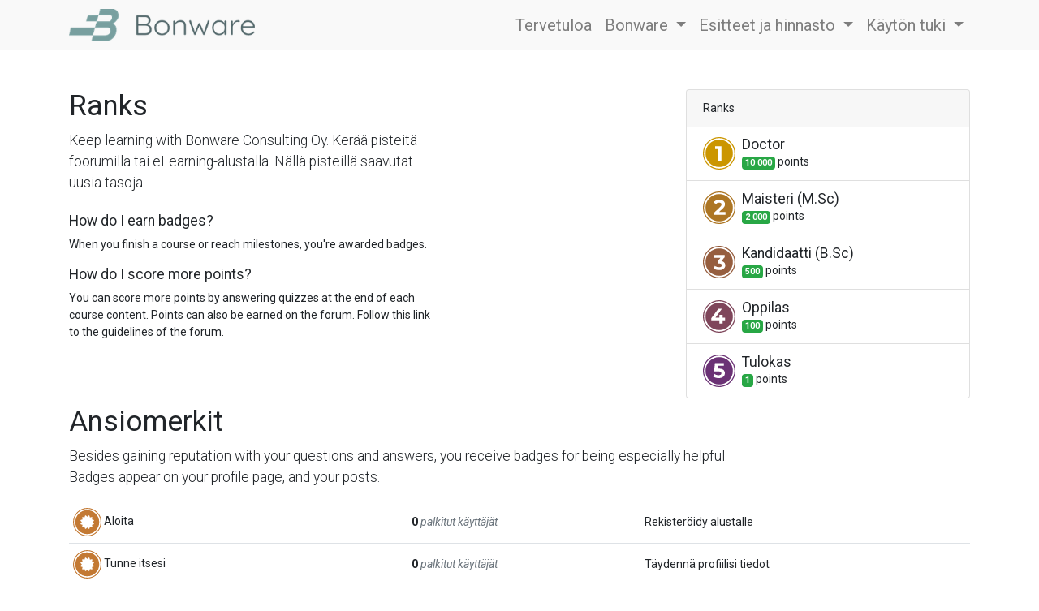

--- FILE ---
content_type: text/html; charset=utf-8
request_url: https://www.bonware.com/profile/ranks_badges
body_size: 5628
content:

        <!DOCTYPE html>
        
        
            
        
    <html lang="fi-FI" data-website-id="1" data-oe-company-name="Bonware Consulting Oy">
            
        
            
                
            
            
            
            
                
            
        
        
    <head>
                <meta charset="utf-8"/>
                <meta http-equiv="X-UA-Compatible" content="IE=edge,chrome=1"/>
                <meta name="viewport" content="width=device-width, initial-scale=1, user-scalable=no"/>
        <meta name="generator" content="Odoo"/>
        
        
        
            
            
            
        
        
        
            
            
            
                
                    
                        <meta property="og:type" content="website"/>
                    
                
                    
                        <meta property="og:title" content="Ranks Page | Bonware"/>
                    
                
                    
                        <meta property="og:site_name" content="Bonware Consulting Oy"/>
                    
                
                    
                        <meta property="og:url" content="https://www.bonware.com/profile/ranks_badges"/>
                    
                
                    
                        <meta property="og:image" content="https://www.bonware.com/web/image/website/1/social_default_image?unique=5dbf1f0"/>
                    
                
            
            
            
                
                    <meta name="twitter:card" content="summary_large_image"/>
                
                    <meta name="twitter:title" content="Ranks Page | Bonware"/>
                
                    <meta name="twitter:image" content="https://www.bonware.com/web/image/website/1/social_default_image/300x300?unique=5dbf1f0"/>
                
                    <meta name="twitter:site" content="@Bonware_co"/>
                
            
        

        
            
            
        
        <link rel="canonical" href="http://bonware.com/profile/ranks_badges"/>

        <link rel="preconnect" href="https://fonts.gstatic.com/" crossorigin=""/>
    

                <title> Ranks Page | Bonware </title>
                <link type="image/x-icon" rel="shortcut icon" href="/web/image/website/1/favicon?unique=5dbf1f0"/>
    <link type="text/css" rel="stylesheet" href="/web/content/7131-d76054c/1/web.assets_common.css"/>
    <link type="text/css" rel="stylesheet" href="/web/content/7123-291c98d/1/web.assets_frontend.css"/>
        
    
  

                <script id="web.layout.odooscript" type="text/javascript">
                    var odoo = {
                        csrf_token: "a6d39e2ad2895ca160d165aa8246dea27d987336o",
                        debug: "",
                    };
                </script>
    <script type="text/javascript">
                odoo.session_info = {"is_admin": false, "is_system": false, "is_website_user": true, "user_id": false, "is_frontend": true, "translationURL": "/website/translations", "cache_hashes": {"translations": "fbf1b1b74028e7841e93b99fd8f2a38e010f78ba"}};
            </script>
    <script defer="defer" type="text/javascript" src="/web/content/7124-ed746a2/1/web.assets_common_minimal_js.js"></script>
    <script defer="defer" type="text/javascript" src="/web/content/7125-3a5eadd/1/web.assets_frontend_minimal_js.js"></script>
    
        
    
    <script defer="defer" type="text/javascript" data-src="/web/content/5272-cd77347/1/web.assets_common_lazy.js"></script>
    <script defer="defer" type="text/javascript" data-src="/web/content/8023-6d410c3/1/web.assets_frontend_lazy.js"></script>
        
    
  

                
            </head>
            <body class="">
                
        
    
            
        <div id="wrapwrap" class="   ">
      <header id="top" data-anchor="true" data-name="Header" class=" o_affix_enabled">
        <nav class="navbar navbar-expand-md navbar-light bg-light">
                <div class="container">
                    <a href="/" class="navbar-brand logo">
            <span role="img" aria-label="Logo of Bonware" title="Bonware"><img src="/web/image/website/1/logo/Bonware?unique=5dbf1f0" class="img img-fluid" alt="Bonware"/></span>
        </a>
    <button type="button" class="navbar-toggler" data-toggle="collapse" data-target="#top_menu_collapse">
                        <span class="navbar-toggler-icon"></span>
                    </button>
                    <div class="collapse navbar-collapse" id="top_menu_collapse">
                        <ul class="nav navbar-nav ml-auto text-right o_menu_loading" id="top_menu">
                            
        
            
    
    <li class="nav-item">
        <a role="menuitem" href="/tervetuloa" class="nav-link ">
            <span>Tervetuloa</span>
        </a>
    </li>
    

        
            
    
    
    <li class="nav-item dropdown  ">
        <a data-toggle="dropdown" href="#" class="nav-link dropdown-toggle ">
            <span>Bonware</span>
        </a>
        <ul class="dropdown-menu" role="menu">
            
                
    
    <li class="">
        <a role="menuitem" href="/blog" class="dropdown-item ">
            <span>Blogi</span>
        </a>
    </li>
    

            
                
    
    <li class="">
        <a role="menuitem" href="/ihmiset-ja-kumppanit" class="dropdown-item ">
            <span>Ihmiset ja kumppanit</span>
        </a>
    </li>
    

            
                
    
    
    

            
                
    
    <li class="">
        <a role="menuitem" href="/web/login" class="dropdown-item ">
            <span>Asiakas- ja kumppaniportaali</span>
        </a>
    </li>
    

            
        </ul>
    </li>

        
            
    
    
    <li class="nav-item dropdown  ">
        <a data-toggle="dropdown" href="#" class="nav-link dropdown-toggle ">
            <span>Esitteet ja hinnasto</span>
        </a>
        <ul class="dropdown-menu" role="menu">
            
                
    
    <li class="">
        <a role="menuitem" href="/shop" class="dropdown-item ">
            <span>Kaikki palvelumme</span>
        </a>
    </li>
    

            
                
    
    <li class="">
        <a role="menuitem" href="/shop/category/odoo-pilvipalvelut-1" class="dropdown-item ">
            <span>Odoo-pilvipalvelut</span>
        </a>
    </li>
    

            
                
    
    <li class="">
        <a role="menuitem" href="/shop/category/odoo-asiantuntijatyo-3" class="dropdown-item ">
            <span>Odoo-asiantuntijatyö</span>
        </a>
    </li>
    

            
                
    
    <li class="">
        <a role="menuitem" href="/shop/category/odoo-kassajarjestelma-pos-2" class="dropdown-item ">
            <span>Odoo-kassajärjestelmä</span>
        </a>
    </li>
    

            
                
    
    <li class="">
        <a role="menuitem" href="/shop/category/odoo-integraatiot-10" class="dropdown-item ">
            <span>Odoo-integraatiot</span>
        </a>
    </li>
    

            
        </ul>
    </li>

        
            
    
    
    <li class="nav-item dropdown  ">
        <a data-toggle="dropdown" href="#" class="nav-link dropdown-toggle ">
            <span>Käytön tuki</span>
        </a>
        <ul class="dropdown-menu" role="menu">
            
                
    
    <li class="">
        <a role="menuitem" href="/tuki" class="dropdown-item ">
            <span>Usein kysyttyä</span>
        </a>
    </li>
    

            
                
    
    <li class="">
        <a role="menuitem" href="/slides" class="dropdown-item ">
            <span>Kurssit</span>
        </a>
    </li>
    

            
        </ul>
    </li>

        
    
            
            <li class="nav-item divider d-none"></li> <li class="nav-item o_wsale_my_cart d-none">
                <a href="/shop/cart" class="nav-link">
                    <i class="fa fa-shopping-cart"></i>
                    Tarjouspyyntö <sup class="my_cart_quantity badge badge-primary" data-order-id=""></sup>
                </a>
            </li>
            
        
        
                            
                        </ul>
                    </div>
                </div>
            </nav>
        </header>
      <main>
        
            
        
            <div class="container mb32 mt48">
                <div class="row justify-content-between">
                    <div class="col-12 col-md-6 col-lg-5">
                        <h1>Ranks</h1>
                        <p class="lead mb-4">Keep learning with Bonware Consulting Oy. Kerää pisteitä foorumilla tai eLearning-alustalla. Nällä pisteillä saavutat uusia tasoja.</p>
                        <h5>How do I earn badges?</h5>
                        <p>When you finish a course or reach milestones, you're awarded badges.</p>
                        <h5>How do I score more points?</h5>
                        <p>You can score more points by answering quizzes at the end of each course content. Points can also be earned on the forum. Follow this link to the guidelines of the forum.</p>
                    </div>
                    <div class="col-12 col-md-5 col-lg-4">
                        <div class="card">
                            <div class="card-header border-bottom-0">Ranks</div>
                            <ul class="list-group list-group-flush">
                                
                                    <li class="list-group-item">
                                        <div class="media align-items-center">
                                            <img class="mr-2 o_image_40_cover" alt="Rank badge" src="/web/image/gamification.karma.rank/5/image_128?unique=e510816"/>
                                            <div class="media-body">
                                                <h5 class="mt-0 mb-0">Doctor</h5>
                                                <span class="badge badge-success"><span>10 000</span></span> point<span>s</span>
                                            </div>
                                        </div>
                                    </li>
                                
                                    <li class="list-group-item">
                                        <div class="media align-items-center">
                                            <img class="mr-2 o_image_40_cover" alt="Rank badge" src="/web/image/gamification.karma.rank/4/image_128?unique=e510816"/>
                                            <div class="media-body">
                                                <h5 class="mt-0 mb-0">Maisteri (M.Sc)</h5>
                                                <span class="badge badge-success"><span>2 000</span></span> point<span>s</span>
                                            </div>
                                        </div>
                                    </li>
                                
                                    <li class="list-group-item">
                                        <div class="media align-items-center">
                                            <img class="mr-2 o_image_40_cover" alt="Rank badge" src="/web/image/gamification.karma.rank/3/image_128?unique=e510816"/>
                                            <div class="media-body">
                                                <h5 class="mt-0 mb-0">Kandidaatti (B.Sc)</h5>
                                                <span class="badge badge-success"><span>500</span></span> point<span>s</span>
                                            </div>
                                        </div>
                                    </li>
                                
                                    <li class="list-group-item">
                                        <div class="media align-items-center">
                                            <img class="mr-2 o_image_40_cover" alt="Rank badge" src="/web/image/gamification.karma.rank/2/image_128?unique=e510816"/>
                                            <div class="media-body">
                                                <h5 class="mt-0 mb-0">Oppilas</h5>
                                                <span class="badge badge-success"><span>100</span></span> point<span>s</span>
                                            </div>
                                        </div>
                                    </li>
                                
                                    <li class="list-group-item">
                                        <div class="media align-items-center">
                                            <img class="mr-2 o_image_40_cover" alt="Rank badge" src="/web/image/gamification.karma.rank/1/image_128?unique=e510816"/>
                                            <div class="media-body">
                                                <h5 class="mt-0 mb-0">Tulokas</h5>
                                                <span class="badge badge-success"><span>1</span></span> point<span>s</span>
                                            </div>
                                        </div>
                                    </li>
                                
                            </ul>
                        </div>
                    </div>
                </div>
                
        <div class="row">
            <div class="col-12">
                <h1 class="mt-4 mt-lg-2">Ansiomerkit</h1>
                <p class="lead">
                    Besides gaining reputation with your questions and answers,
                    you receive badges for being especially helpful.<br class="d-none d-lg-inline-block"/>Badges
                    appear on your profile page, and your posts.
                </p>
            </div>
        </div>
        <table class="table table-sm mb64">
            <tr>
                <td class="align-middle">
                    <img class="my-1" style="height:2.5em" src="/web/image/gamification.badge/5/image_1024?unique=d66434d" alt="Aloita"/>
                    <h6 class="d-inline my-0">Aloita</h6>
                </td>
                <td class="align-middle d-none d-md-table-cell">
                    <b>0</b>
                    <i class="text-muted"> palkitut käyttäjät</i>
                </td>
                <td class="align-middle">
                    <span>Rekisteröidy alustalle</span>
                </td>
            </tr><tr>
                <td class="align-middle">
                    <img class="my-1" style="height:2.5em" src="/web/image/gamification.badge/6/image_1024?unique=d66434d" alt="Tunne itsesi"/>
                    <h6 class="d-inline my-0">Tunne itsesi</h6>
                </td>
                <td class="align-middle d-none d-md-table-cell">
                    <b>0</b>
                    <i class="text-muted"> palkitut käyttäjät</i>
                </td>
                <td class="align-middle">
                    <span>Täydennä profiilisi tiedot</span>
                </td>
            </tr><tr>
                <td class="align-middle">
                    <img class="my-1" style="height:2.5em" src="/web/image/gamification.badge/7/image_1024?unique=d66434d" alt="Tehokäyttäjä"/>
                    <h6 class="d-inline my-0">Tehokäyttäjä</h6>
                </td>
                <td class="align-middle d-none d-md-table-cell">
                    <b>0</b>
                    <i class="text-muted"> palkitut käyttäjät</i>
                </td>
                <td class="align-middle">
                    <span>Suorita kurssi loppuu</span>
                </td>
            </tr><tr>
                <td class="align-middle">
                    <img class="my-1" style="height:2.5em" src="/web/image/gamification.badge/8/image_1024?unique=2d1bc6a" alt="Sertifioitu tietämys"/>
                    <h6 class="d-inline my-0">Sertifioitu tietämys</h6>
                </td>
                <td class="align-middle d-none d-md-table-cell">
                    <b>0</b>
                    <i class="text-muted"> palkitut käyttäjät</i>
                </td>
                <td class="align-middle">
                    <span>Hanki sertifiointi</span>
                </td>
            </tr><tr>
                <td class="align-middle">
                    <img class="my-1" style="height:2.5em" src="/web/image/gamification.badge/9/image_1024?unique=d66434d" alt="Yhteisön sankari"/>
                    <h6 class="d-inline my-0">Yhteisön sankari</h6>
                </td>
                <td class="align-middle d-none d-md-table-cell">
                    <b>0</b>
                    <i class="text-muted"> palkitut käyttäjät</i>
                </td>
                <td class="align-middle">
                    <span>Saavuta 2000 XP</span>
                </td>
            </tr>
        </table>
    
            </div>
        
      </main>
      <footer id="bottom" data-anchor="true" class="bg-light o_footer">
        <div id="footer" class="oe_structure oe_structure_solo">
      <section class="s_text_block pb8 pt32 bg-100" data-name="Text block" style="" id="info" data-anchor="true">
        <div class="container">
          <div class="row">
            <div class="col-lg-6" style="">
              <h4 style="margin-top: 10px; margin-bottom: 10px; font-family: &quot;Helvetica Neue&quot;, Helvetica, Arial, sans-serif; line-height: 1.1; font-size: 18px; color: rgb(51, 51, 51); background-color: rgb(248, 248, 248);">
                <font class="text-beta" style="">Meitä on helppo lähestyä</font>
              </h4>
              <h4 style="font-family: &quot;Helvetica Neue&quot;, Helvetica, Arial, sans-serif; line-height: 1.1; color: rgb(51, 51, 51); margin-top: 10px; margin-bottom: 10px; font-size: 18px; background-color: rgb(248, 248, 248);">
                <ul class="list-unstyled" style="color: rgb(33, 37, 41); font-family: Roboto, &quot;Odoo Unicode Support Noto&quot;, sans-serif; font-size: 14px; background-color: rgb(249, 249, 249);">
                  <li> &nbsp; </li>
                  <li><a href="mailto:info@bonware.com" data-original-title="" title="" aria-describedby="tooltip59648" target="_blank" style="" class="btn-lg"><span class="fa fa-envelope-square" data-original-title="" title="" aria-describedby="tooltip431123" style=""></span></a>&nbsp;<a href="mailto:info@bonware.com">info@bonware.com</a><a href="https://linkedin.com/company/bonware/" data-original-title="" title="" aria-describedby="tooltip59648" target="_blank" style="background-color: rgb(255, 255, 255);"></a></li>
                  <li><a href="mailto:info@bonware.com" data-original-title="" title="" aria-describedby="tooltip59648" style="background-color: rgb(255, 255, 255);"></a><a href="https://linkedin.com/company/bonware/" data-original-title="" title="" aria-describedby="tooltip59648" target="_blank" style="" class="btn-lg"><span class="fa fa-linkedin-square" data-original-title="" title="" aria-describedby="tooltip431123" style=""></span></a>&nbsp;<a href="https://www.linkedin.com/company/bonware/" data-original-title="" title="" aria-describedby="tooltip423435" target="_blank">LinkedIn</a><br/><a href="mailto:info@bonware.com" data-original-title="" title="" aria-describedby="tooltip59648" style="color: rgb(0, 84, 82); text-decoration-line: underline; background-color: rgb(255, 255, 255);"></a><a href="https://twitter.com/bonware_co" data-original-title="" title="" aria-describedby="tooltip59648" target="_blank" style="" class="btn-lg"><span class="fa fa-twitter-square" data-original-title="" title="" aria-describedby="tooltip431123" style=""></span></a>&nbsp;<a href="https://twitter.com/bonware_co" target="_blank" data-original-title="" title="" aria-describedby="tooltip772173">Twitter</a></li>
                  <li><a href="https://www.youtube.com/@Bonware" data-original-title="" title="" aria-describedby="tooltip59648" target="_blank" style="" class="btn-lg"><span class="fa fa-youtube-square" data-original-title="" title="" aria-describedby="tooltip431123"></span></a>&nbsp;<a href="https://www.youtube.com/@Bonware" target="_blank" data-original-title="" title="" aria-describedby="tooltip772173">YouTube</a></li>
                  <li><a href="/blog/bonwaren-blogi-1/feed" data-original-title="" title="" aria-describedby="tooltip59648" target="_blank" style="" class="btn-lg"><span class="fa fa-rss-square" data-original-title="" title="" aria-describedby="tooltip431123"></span></a>&nbsp;<a href="/blog/bonwaren-blogi-1/feed" target="_blank" data-original-title="" title="" aria-describedby="tooltip772173">RSS-syöte</a></li>
                </ul>
              </h4>
              <ul class="list-unstyled"> </ul>
            </div>
            <div class="col-lg-6 pt0" id="connect">
              <h4 style="margin-top: 10px; margin-bottom: 10px; font-family: &quot;Helvetica Neue&quot;, Helvetica, Arial, sans-serif; line-height: 1.1; font-size: 18px; color: rgb(51, 51, 51); background-color: rgb(248, 248, 248);"><font class="text-beta" style=""><span data-note-id="5">Bonware Consulting Oy</span></font>&nbsp;<small style="background-color: rgb(249, 249, 249); color: rgb(33, 37, 41); font-family: Roboto, &quot;Odoo Unicode Support Noto&quot;, sans-serif; font-size: 14px;">–&nbsp;<a href="/ihmiset-ja-kumppanit" data-original-title="" title="" aria-describedby="tooltip278916">Keitä olemme?</a></small></h4>
              <p>
                <span style="color: rgb(51, 51, 51); font-family: &quot;Helvetica Neue&quot;, Helvetica, Arial, sans-serif;">Bonware on Odoo-liiketoimintasovelluksiin ja niihin liittyviin ICT-palveluihin erikoistunut asiantuntijatalo. Lupaamme myydä ja toimittaa asiakkaamme liiketoiminnalle optimaalisimman tietojärjestelmäratkaisun. Kiitokseksi asiakkaidemme luottamuksesta teemme joka päivä parhaamme työmme laadun ja asiakaskokemuksen eteen.</span>
                <br/>
              </p>
              <h4 style="margin-top: 10px; margin-bottom: 10px; font-family: &quot;Helvetica Neue&quot;, Helvetica, Arial, sans-serif; line-height: 1.1; font-size: 18px; color: rgb(51, 51, 51); background-color: rgb(248, 248, 248);">
                <font class="text-beta" style="">Pysy ajan tasalla tilaamalla alta uutiskirjeemme</font>
              </h4>
              <div class="input-group js_subscribe" data-list-id="2" data-name="Newsletter">
                <input type="email" name="email" class="js_subscribe_email form-control" placeholder="sähköpostisi..." disabled=""/>
                <span class="input-group-append">
                  <a role="button" href="#" class="btn btn-primary js_subscribe_btn o_default_snippet_text d-none">Tilaa</a>
                  <a role="button" href="#" class="btn btn-success js_subscribed_btn o_default_snippet_text" disabled="disabled">Kiitos</a>
                </span>
              </div>
            </div>
          </div>
        </div>
      </section>
    </div>
  <div class="o_footer_copyright">
          <div class="container py-3">
            <div class="row">
              <div class="col-sm text-center text-sm-left text-muted">
                
        
    
                <span class="">©</span>
                <span itemprop="name">Bonware Consulting Oy</span>
    <span class="legal_page">- Verkkopalvelun hinnat ALV0% -&nbsp;<a href="/legal" data-original-title="" title="" aria-describedby="tooltip310452">Verkkopalvelun käyttöehdot</a>&nbsp;- <a href="/rekisteri-ja-tietosuojaseloste">Rekisteri- ja tietosuojaseloste</a></span>
  
        
    

    
              </div>
              <div class="col-sm text-center text-sm-right o_not_editable">
                
        <div class="o_brand_promotion"></div>
        
              </div>
            </div>
          </div>
        </div>
      </footer>
    </div>
                
                    <script>
                        
            
                window.addEventListener('load', function () {
                    

                    odoo.define('im_livechat.livesupport', function (require) {
            
                    });
                });
            
        
                    </script>
                
            
        <script id="tracking_code">
            (function(i,s,o,g,r,a,m){i['GoogleAnalyticsObject']=r;i[r]=i[r]||function(){
            (i[r].q=i[r].q||[]).push(arguments)},i[r].l=1*new Date();a=s.createElement(o),
            m=s.getElementsByTagName(o)[0];a.async=1;a.src=g;m.parentNode.insertBefore(a,m)
            })(window,document,'script','//www.google-analytics.com/analytics.js','ga');

            ga('create', 'G-YSCW3QMYMR'.trim(), 'auto');
            ga('send','pageview');
        </script>
    
  </body>
        </html>
    
    